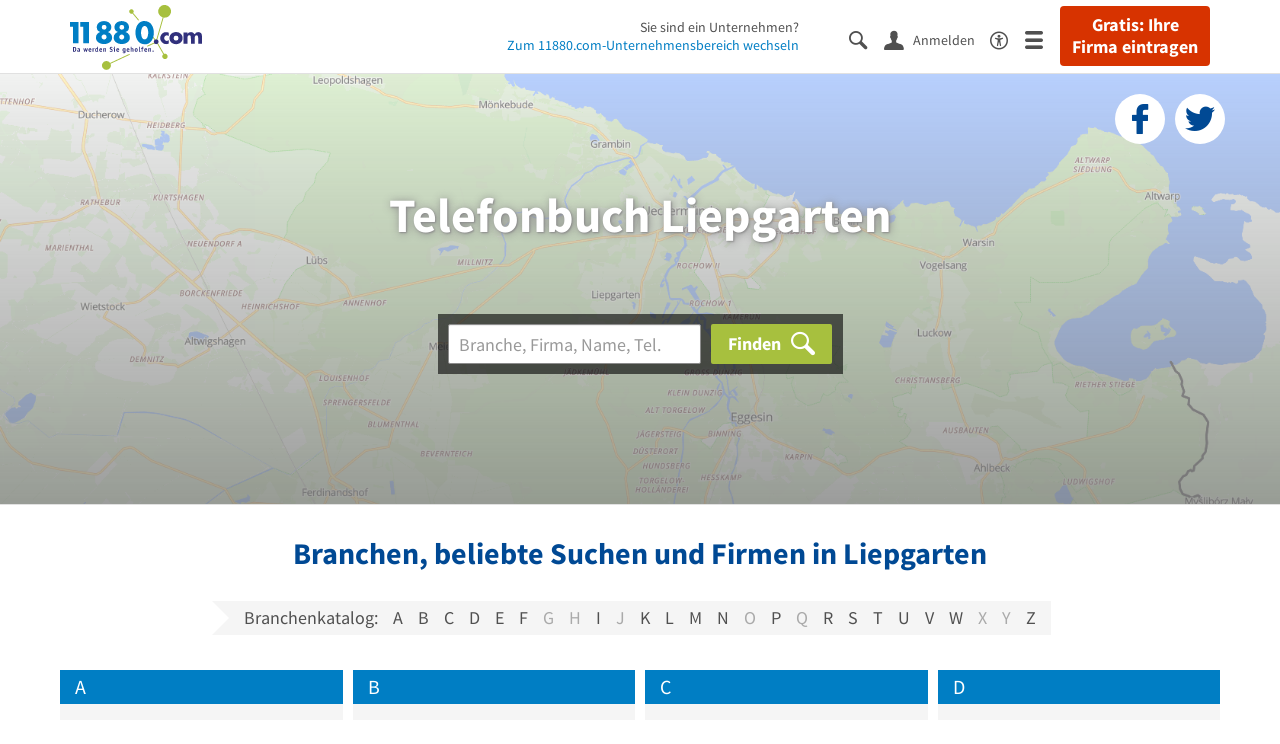

--- FILE ---
content_type: text/html; charset=utf-8
request_url: https://www.11880.com/telefonbuch/liepgarten
body_size: 15092
content:
<!DOCTYPE html>
<html class="no-js" lang="de">
    <head>
        <link rel="preconnect" href="https://a.delivery.consentmanager.net"><link rel="preconnect" href="https://cdn.consentmanager.net"><script>if(!("gdprAppliesGlobally" in window)){window.gdprAppliesGlobally=true}if(!("cmp_id" in window)||window.cmp_id<1){window.cmp_id=0}if(!("cmp_cdid" in window)){window.cmp_cdid="257e89ef4274"}if(!("cmp_params" in window)){window.cmp_params=""}if(!("cmp_host" in window)){window.cmp_host="a.delivery.consentmanager.net"}if(!("cmp_cdn" in window)){window.cmp_cdn="cdn.consentmanager.net"}if(!("cmp_proto" in window)){window.cmp_proto="https:"}if(!("cmp_codesrc" in window)){window.cmp_codesrc="1"}window.cmp_getsupportedLangs=function(){var b=["DE","EN","FR","IT","NO","DA","FI","ES","PT","RO","BG","ET","EL","GA","HR","LV","LT","MT","NL","PL","SV","SK","SL","CS","HU","RU","SR","ZH","TR","UK","AR","BS"];if("cmp_customlanguages" in window){for(var a=0;a<window.cmp_customlanguages.length;a++){b.push(window.cmp_customlanguages[a].l.toUpperCase())}}return b};window.cmp_getRTLLangs=function(){var a=["AR"];if("cmp_customlanguages" in window){for(var b=0;b<window.cmp_customlanguages.length;b++){if("r" in window.cmp_customlanguages[b]&&window.cmp_customlanguages[b].r){a.push(window.cmp_customlanguages[b].l)}}}return a};window.cmp_getlang=function(j){if(typeof(j)!="boolean"){j=true}if(j&&typeof(cmp_getlang.usedlang)=="string"&&cmp_getlang.usedlang!==""){return cmp_getlang.usedlang}var g=window.cmp_getsupportedLangs();var c=[];var f=location.hash;var e=location.search;var a="languages" in navigator?navigator.languages:[];if(f.indexOf("cmplang=")!=-1){c.push(f.substr(f.indexOf("cmplang=")+8,2).toUpperCase())}else{if(e.indexOf("cmplang=")!=-1){c.push(e.substr(e.indexOf("cmplang=")+8,2).toUpperCase())}else{if("cmp_setlang" in window&&window.cmp_setlang!=""){c.push(window.cmp_setlang.toUpperCase())}else{if(a.length>0){for(var d=0;d<a.length;d++){c.push(a[d])}}}}}if("language" in navigator){c.push(navigator.language)}if("userLanguage" in navigator){c.push(navigator.userLanguage)}var h="";for(var d=0;d<c.length;d++){var b=c[d].toUpperCase();if(g.indexOf(b)!=-1){h=b;break}if(b.indexOf("-")!=-1){b=b.substr(0,2)}if(g.indexOf(b)!=-1){h=b;break}}if(h==""&&typeof(cmp_getlang.defaultlang)=="string"&&cmp_getlang.defaultlang!==""){return cmp_getlang.defaultlang}else{if(h==""){h="EN"}}h=h.toUpperCase();return h};(function(){var u=document;var v=u.getElementsByTagName;var h=window;var o="";var b="_en";if("cmp_getlang" in h){o=h.cmp_getlang().toLowerCase();if("cmp_customlanguages" in h){for(var q=0;q<h.cmp_customlanguages.length;q++){if(h.cmp_customlanguages[q].l.toUpperCase()==o.toUpperCase()){o="en";break}}}b="_"+o}function x(i,e){var w="";i+="=";var s=i.length;var d=location;if(d.hash.indexOf(i)!=-1){w=d.hash.substr(d.hash.indexOf(i)+s,9999)}else{if(d.search.indexOf(i)!=-1){w=d.search.substr(d.search.indexOf(i)+s,9999)}else{return e}}if(w.indexOf("&")!=-1){w=w.substr(0,w.indexOf("&"))}return w}var k=("cmp_proto" in h)?h.cmp_proto:"https:";if(k!="http:"&&k!="https:"){k="https:"}var g=("cmp_ref" in h)?h.cmp_ref:location.href;var j=u.createElement("script");j.setAttribute("data-cmp-ab","1");var c=x("cmpdesign","cmp_design" in h?h.cmp_design:"");var f=x("cmpregulationkey","cmp_regulationkey" in h?h.cmp_regulationkey:"");var r=x("cmpgppkey","cmp_gppkey" in h?h.cmp_gppkey:"");var n=x("cmpatt","cmp_att" in h?h.cmp_att:"");j.src=k+"//"+h.cmp_host+"/delivery/cmp.php?"+("cmp_id" in h&&h.cmp_id>0?"id="+h.cmp_id:"")+("cmp_cdid" in h?"&cdid="+h.cmp_cdid:"")+"&h="+encodeURIComponent(g)+(c!=""?"&cmpdesign="+encodeURIComponent(c):"")+(f!=""?"&cmpregulationkey="+encodeURIComponent(f):"")+(r!=""?"&cmpgppkey="+encodeURIComponent(r):"")+(n!=""?"&cmpatt="+encodeURIComponent(n):"")+("cmp_params" in h?"&"+h.cmp_params:"")+(u.cookie.length>0?"&__cmpfcc=1":"")+"&l="+o.toLowerCase()+"&o="+(new Date()).getTime();j.type="text/javascript";j.async=true;if(u.currentScript&&u.currentScript.parentElement){u.currentScript.parentElement.appendChild(j)}else{if(u.body){u.body.appendChild(j)}else{var t=v("body");if(t.length==0){t=v("div")}if(t.length==0){t=v("span")}if(t.length==0){t=v("ins")}if(t.length==0){t=v("script")}if(t.length==0){t=v("head")}if(t.length>0){t[0].appendChild(j)}}}var m="js";var p=x("cmpdebugunminimized","cmpdebugunminimized" in h?h.cmpdebugunminimized:0)>0?"":".min";var a=x("cmpdebugcoverage","cmp_debugcoverage" in h?h.cmp_debugcoverage:"");if(a=="1"){m="instrumented";p=""}var j=u.createElement("script");j.src=k+"//"+h.cmp_cdn+"/delivery/"+m+"/cmp"+b+p+".js";j.type="text/javascript";j.setAttribute("data-cmp-ab","1");j.async=true;if(u.currentScript&&u.currentScript.parentElement){u.currentScript.parentElement.appendChild(j)}else{if(u.body){u.body.appendChild(j)}else{var t=v("body");if(t.length==0){t=v("div")}if(t.length==0){t=v("span")}if(t.length==0){t=v("ins")}if(t.length==0){t=v("script")}if(t.length==0){t=v("head")}if(t.length>0){t[0].appendChild(j)}}}})();window.cmp_addFrame=function(b){if(!window.frames[b]){if(document.body){var a=document.createElement("iframe");a.style.cssText="display:none";if("cmp_cdn" in window&&"cmp_ultrablocking" in window&&window.cmp_ultrablocking>0){a.src="//"+window.cmp_cdn+"/delivery/empty.html"}a.name=b;a.setAttribute("title","Intentionally hidden, please ignore");a.setAttribute("role","none");a.setAttribute("tabindex","-1");document.body.appendChild(a)}else{window.setTimeout(window.cmp_addFrame,10,b)}}};window.cmp_rc=function(h){var b=document.cookie;var f="";var d=0;while(b!=""&&d<100){d++;while(b.substr(0,1)==" "){b=b.substr(1,b.length)}var g=b.substring(0,b.indexOf("="));if(b.indexOf(";")!=-1){var c=b.substring(b.indexOf("=")+1,b.indexOf(";"))}else{var c=b.substr(b.indexOf("=")+1,b.length)}if(h==g){f=c}var e=b.indexOf(";")+1;if(e==0){e=b.length}b=b.substring(e,b.length)}return(f)};window.cmp_stub=function(){var a=arguments;__cmp.a=__cmp.a||[];if(!a.length){return __cmp.a}else{if(a[0]==="ping"){if(a[1]===2){a[2]({gdprApplies:gdprAppliesGlobally,cmpLoaded:false,cmpStatus:"stub",displayStatus:"hidden",apiVersion:"2.0",cmpId:31},true)}else{a[2](false,true)}}else{if(a[0]==="getUSPData"){a[2]({version:1,uspString:window.cmp_rc("")},true)}else{if(a[0]==="getTCData"){__cmp.a.push([].slice.apply(a))}else{if(a[0]==="addEventListener"||a[0]==="removeEventListener"){__cmp.a.push([].slice.apply(a))}else{if(a.length==4&&a[3]===false){a[2]({},false)}else{__cmp.a.push([].slice.apply(a))}}}}}}};window.cmp_gpp_ping=function(){return{gppVersion:"1.0",cmpStatus:"stub",cmpDisplayStatus:"hidden",supportedAPIs:["tcfca","usnat","usca","usva","usco","usut","usct"],cmpId:31}};window.cmp_gppstub=function(){var a=arguments;__gpp.q=__gpp.q||[];if(!a.length){return __gpp.q}var g=a[0];var f=a.length>1?a[1]:null;var e=a.length>2?a[2]:null;if(g==="ping"){return window.cmp_gpp_ping()}else{if(g==="addEventListener"){__gpp.e=__gpp.e||[];if(!("lastId" in __gpp)){__gpp.lastId=0}__gpp.lastId++;var c=__gpp.lastId;__gpp.e.push({id:c,callback:f});return{eventName:"listenerRegistered",listenerId:c,data:true,pingData:window.cmp_gpp_ping()}}else{if(g==="removeEventListener"){var h=false;__gpp.e=__gpp.e||[];for(var d=0;d<__gpp.e.length;d++){if(__gpp.e[d].id==e){__gpp.e[d].splice(d,1);h=true;break}}return{eventName:"listenerRemoved",listenerId:e,data:h,pingData:window.cmp_gpp_ping()}}else{if(g==="getGPPData"){return{sectionId:3,gppVersion:1,sectionList:[],applicableSections:[0],gppString:"",pingData:window.cmp_gpp_ping()}}else{if(g==="hasSection"||g==="getSection"||g==="getField"){return null}else{__gpp.q.push([].slice.apply(a))}}}}}};window.cmp_msghandler=function(d){var a=typeof d.data==="string";try{var c=a?JSON.parse(d.data):d.data}catch(f){var c=null}if(typeof(c)==="object"&&c!==null&&"__cmpCall" in c){var b=c.__cmpCall;window.__cmp(b.command,b.parameter,function(h,g){var e={__cmpReturn:{returnValue:h,success:g,callId:b.callId}};d.source.postMessage(a?JSON.stringify(e):e,"*")})}if(typeof(c)==="object"&&c!==null&&"__uspapiCall" in c){var b=c.__uspapiCall;window.__uspapi(b.command,b.version,function(h,g){var e={__uspapiReturn:{returnValue:h,success:g,callId:b.callId}};d.source.postMessage(a?JSON.stringify(e):e,"*")})}if(typeof(c)==="object"&&c!==null&&"__tcfapiCall" in c){var b=c.__tcfapiCall;window.__tcfapi(b.command,b.version,function(h,g){var e={__tcfapiReturn:{returnValue:h,success:g,callId:b.callId}};d.source.postMessage(a?JSON.stringify(e):e,"*")},b.parameter)}if(typeof(c)==="object"&&c!==null&&"__gppCall" in c){var b=c.__gppCall;window.__gpp(b.command,function(h,g){var e={__gppReturn:{returnValue:h,success:g,callId:b.callId}};d.source.postMessage(a?JSON.stringify(e):e,"*")},"parameter" in b?b.parameter:null,"version" in b?b.version:1)}};window.cmp_setStub=function(a){if(!(a in window)||(typeof(window[a])!=="function"&&typeof(window[a])!=="object"&&(typeof(window[a])==="undefined"||window[a]!==null))){window[a]=window.cmp_stub;window[a].msgHandler=window.cmp_msghandler;window.addEventListener("message",window.cmp_msghandler,false)}};window.cmp_setGppStub=function(a){if(!(a in window)||(typeof(window[a])!=="function"&&typeof(window[a])!=="object"&&(typeof(window[a])==="undefined"||window[a]!==null))){window[a]=window.cmp_gppstub;window[a].msgHandler=window.cmp_msghandler;window.addEventListener("message",window.cmp_msghandler,false)}};window.cmp_addFrame("__cmpLocator");if(!("cmp_disableusp" in window)||!window.cmp_disableusp){window.cmp_addFrame("__uspapiLocator")}if(!("cmp_disabletcf" in window)||!window.cmp_disabletcf){window.cmp_addFrame("__tcfapiLocator")}if(!("cmp_disablegpp" in window)||!window.cmp_disablegpp){window.cmp_addFrame("__gppLocator")}window.cmp_setStub("__cmp");if(!("cmp_disabletcf" in window)||!window.cmp_disabletcf){window.cmp_setStub("__tcfapi")}if(!("cmp_disableusp" in window)||!window.cmp_disableusp){window.cmp_setStub("__uspapi")}if(!("cmp_disablegpp" in window)||!window.cmp_disablegpp){window.cmp_setGppStub("__gpp")};</script>
        
<meta charset="UTF-8" />
<title>Telefonbuch Liepgarten - Adressen &amp; Telefonnummern finden</title>
<meta name="robots" content="index, follow">
<meta name="description" content="Telefonbuch Liepgarten - Finden Sie Unternehmen, Firmen &amp; Personen in Liepgarten mit Telefonnummer, Adresse und weiteren Infos aus dem Branchenbuch Liepgarten.">
<meta name="viewport" content="width=device-width, initial-scale=1">
<meta http-equiv="X-UA-Compatible" content="IE=edge" />
<meta property="og:title" content="Telefonbuch Liepgarten - Adressen &amp; Telefonnummern finden" />
<meta property="og:site_name" content="Telefonbuch Liepgarten - Adressen &amp; Telefonnummern finden" />
<meta property="og:type" content="website" />
    <meta property="og:image" content="//static.11880.com/Portal/images/11880/11880_600x600.png" />
<meta property="og:description" content="Telefonbuch Liepgarten - Finden Sie Unternehmen, Firmen & Personen in Liepgarten mit Telefonnummer, Adresse und weiteren Infos aus dem Branchenbuch Liepgarten." />
<meta property="og:locale" content="de_DE" />
<meta property="og:url" content="https://www.11880.com/telefonbuch/liepgarten" />
<meta property="fb:app_id" content="164582917283669" /> 


<link rel="preconnect" href="https://static.11880.com/" crossorigin /><link rel="preconnect" href="https://static.11880.com/" /><link rel="dns-prefetch" href="https://myk.11880.com" /><link rel="preconnect" href="https://cdn.11880.com/" /><link rel="dns-prefetch" href="https://statistics.11880.com/" /><link rel="preload" href="//static.11880.com/Portal/fonts/icons/11880-icons+1769516401066.woff2"as="font"type="font/woff2"crossorigin>


<link href="https://www.11880.com/telefonbuch/liepgarten" rel="canonical">

	<style>.navbar-custom .logo{background-image:url(https://static.11880.com/Portal/images/11880/logo-vector.svg)}@media only screen and (max-width:767px){.navbar-custom .logo{background-image:url(https://static.11880.com/Portal/images/11880/logo-vector-without-claim.svg)}}@font-face {font-family:  '11880-icons';src:          url('//static.11880.com/Portal/fonts/icons/11880-icons+1769516401066.eot');src:          url('//static.11880.com/Portal/fonts/icons/11880-icons+1769516401066.eot#iefix') format('embedded-opentype'),url('//static.11880.com/Portal/fonts/icons/11880-icons+1769516401066.woff2') format('woff2'),url('//static.11880.com/Portal/fonts/icons/11880-icons+1769516401066.ttf') format('truetype'),url('//static.11880.com/Portal/fonts/icons/11880-icons+1769516401066.woff') format('woff'),url('//static.11880.com/Portal/fonts/icons/11880-icons+1769516401066.svg#11880-icons') format('svg');font-weight:  normal;font-style:   normal;font-display: block;}</style>

<link rel="apple-touch-icon" href="//static.11880.com/Portal/images/apple-touch-icon-11880.png" />
<link rel="icon" href="//static.11880.com/Portal/images/11880/favicon.ico" />
	
	                        <!-- Google Tag Manager -->
    <script type="text/javascript">
        window['gtag_enable_tcf_support'] = true;
        window.dataLayer = window.dataLayer || [];
        function gtag() {
            dataLayer.push(arguments);
        }

        gtag("consent", "default", {
            ad_storage: "denied",
            analytics_storage: "denied",
            wait_for_update: 500
        });

        gtag("set", "ads_data_redaction", true);

        document.addEventListener("DOMContentLoaded", function (event) {
            (function(w, d, s, l, i){
                w[l] = w[l] || [];
                w[l].push({ 'gtm.start': new Date().getTime(), event:'gtm.js' });
                var f = d.getElementsByTagName(s)[0], j = d.createElement(s), dl = l != 'dataLayer' ? '&l=' + l : '';
                j.type = 'text/javascript';
                j.async = true;
                j.src = 'https://www.googletagmanager.com/gtm.js?id=' + i + dl;
                f.parentNode.insertBefore(j, f);

                j.addEventListener('load', function() {
                    console.log('[GTM] Loaded');
                    setTimeout(function(){
                        var _ge = new CustomEvent('gtm_loaded', { bubbles: true });
                        d.dispatchEvent(_ge);
                    }, 500);
                });
            })(window,document,'script','dataLayer','GTM-KNK9MRG');
        });
    </script>
    <!-- End Google Tag Manager -->

        
                        <!-- Google tag (gtag.js) [GA4] -->
    <script type="text/javascript" async src="https://www.googletagmanager.com/gtag/js?id=G-DW1FF9MZ2J"></script>
    <script type="text/javascript">
        window.dataLayer = window.dataLayer || [];
        function gtag(){
            dataLayer.push(arguments);
        }
        gtag('js', new Date());

        gtag("consent", "default", {
            ad_storage: "denied",
            wait_for_update: 500
        });

        gtag('consent', 'update', {
            ad_storage: 'denied',
            analytics_storage: 'granted'
        });

        gtag('config', 'G-DW1FF9MZ2J');
    </script>
    <!-- End Google Tag (gtag.js) [GA4] -->

        	

<script type="text/javascript">if (window.location.hash == '#_=_')window.location.hash = '';</script>

<script type="text/javascript" data-cfasync="false">
    var kt                                        = kt || { };
    kt.Data                                       = kt.Data || { };
    kt.Data.Page                                  = {"eyecatcherImages":[{"fileName":"ekomi.png","fileNameRetina":"ekomi@2x.png","width":150,"height":150,"alt":"eKomi Siegel","url":"https:\/\/www.ekomi.de\/bewertungen-11880-com.html","target":"_blank","show":true}],"heroImages":[{"filename":"startseite_winter-2025.webp","copyright":"\u00a9 pexels \/ grizzlybear","text":"Finden Sie lokale Unternehmen","sub":"Deutschlands gr\u00f6\u00dfte Branchenauskunft","context":"search"},{"filename":"startseite_preisvergleich.webp","copyright":"Foto \u00a9 winyuu","text":"Der 11880.com Preisvergleich: <br>Sparen Sie Zeit &amp; Geld","context":"pricecomparisonselector"},{"filename":"firma-testen.webp","copyright":"Foto \u00a9 istockphoto.com","text":"Wie gut ist Ihre Firma online aufgestellt?","context":"testcompany"}],"source":"HOZIHOZOJZHIJ."};
    kt.Data.User                                  = kt.Data.User || { };
    kt.Data.Shared                                = kt.Data.Shared || { };
    kt.Data.params                                = kt.Data.params || { };
    kt.Data.Chatbot                               = kt.Data.Chatbot || { };
            kt.Data.Chatbot.projectId = '66a354705515f333bd5ebb97';
        kt.Data.Chatbot.versionId = 'production';
        kt.Data.Chatbot.cssUrl    = 'https://static.11880.com/components/chatbot/css/chatbot.min.css';
        kt.Service                                    = kt.Service || { };
    kt.Service.Environment                        = kt.Service.Environment || { };
    kt.Service.Environment.name                   = 'LIVE';
    kt.Service.Environment.domain                 = '11880.com';
    kt.Service.Environment.rootUrl                = '//www.11880.com';
    kt.Service.Environment.myUrl                  = '//my.11880.com';
    kt.Service.Environment.staticUrl              = '//static.11880.com/';
    kt.Service.Environment.staticVerticalUrl      = 'https://static.11880.com/';
    kt.Service.Environment.b2bSiteUrl             = '//unternehmen.11880.com/';
    kt.Service.Environment.cdnBaseUrl             = '//cdn.11880.com/';
    kt.Service.Environment.osmUrl                 = 'https://osm.11880.com/';
    kt.Service.Environment.osrmUrl                = 'https://osrm.11880.com/';
    kt.Service.Environment.osmFallbackMode        = 'false';
    kt.Service.Environment.Vertical               = kt.Service.Environment.Vertical || { };
    kt.Service.Environment.Vertical.genericDomain = '';
    kt.Service.Environment.Vertical.searchSlug    = '';
    kt.Service.Environment.UAK_COOKIE_NAME        = '__uak';
    kt.Service.Environment.SESSION_KEY            = 'SESSIONKEY';
    kt.Service.GeoIpCity                          = kt.Service.GeoIpCity || { };
    kt.Service.GeoIpCity.name                     = 'Liepgarten';
    kt.Service.GeoIpCity.slug                     = 'Liepgarten';
    kt.Service.brand                              = '11880';
    kt.Service.myKHost                            = 'https://my.11880.com';
    kt.Service.wfdjHost                           = '//www.wirfindendeinenjob.de';
    kt.Service.localytixHost                      = '//www.localytix.de';
    kt.Service.registerUrl                        = '//myk.11880.com/';
    kt.Service.ratingMaxLength                    = '4000';
    kt.Service.loginUrl                           = 'https://myk.11880.com/login';
    kt.Service.Params                             = JSON.parse('[]');
    kt.Service.mouseFlowEnabled                   = false;
    kt.Service.hasFilterTypes                     = { };
    kt.Component                                  = kt.Component || { };

        kt.Data.Shared.leadFormSubmitUrl = "//v.11880.com";
            kt.Data.Shared.leadFormTracking = {"referrer":"none","trackingId":null,"trackingType":null,"portaltype":"11880.com","pagetype":"undefined \/telefonbuch\/liepgarten","verticaltype":"","formtype":"","trade":"","label":""};
        //User Auth
        kt.Data.User.isLoggedIn = false;
    kt.Data.User.role = 'guest';
        
    </script>




                        <link rel="stylesheet"
                  href="//static.11880.com/Portal/css/main_11880.min+1769516401066.css" />
            <!--[if lte IE 9]>
<link rel="stylesheet" href="//static.11880.com/Portal/css/main.11880.ie9+1769516401066.css" />
<link rel="stylesheet" href="//static.11880.com/Portal/css/ie9.min+1769516401066.css" />
<![endif]-->




<!--[if lt IE 9]>
<script src="//static.11880.com/Portal/js/vendor/html5shiv.js"></script>
<![endif]-->


        


    </head>
    <body class="11880 telefonbuch">
        
    <nav class="navbar navbar-default navbar-custom navbar-fixed-top" id="main-navigation">
        <div class="container-fluid">
            <div id="navbar">
                <a class="logo"
                   title="11880.com"
                   href="//www.11880.com"
                >
                    <span class="sr-only">11880.com</span>
                </a>

                                    <form class="link-form" action="https://www.11880.com/form"method="POST" target="_blank"><input type="hidden" name="source" value="*JSPPyTNQ4HnYNS1Ye1m4MOgNTfrtfQtxizfOOgUDidABCTCNG2nUFFsX9GicBFXRtraptDTig_NIvMNY2QnbdQ" /><button class="link nav-register hidden-special hidden-sm hidden-xs" title="Gratis: Ihre Firma eintragen"type="submit">
                        Gratis: Ihre Firma eintragen
                    </button></form>
                
                <ul class="nav navbar-nav navbar-right">
                                            <li id="navbar-search-icon" class="navbar-search-icon">
                            <button class="link" data-bind="click: kt.Service.TopNavigation.toggleSearchNavigation" aria-label="Suche einblenden">
                                <span id="toggle-search-icons" class="icon-search"></span>
                            </button>
                        </li>
                    
                                                                        <li class="navbar-user-info">
                                <form class="link-form" action="https://www.11880.com/form"method="POST"><input type="hidden" name="source" value="*JSPPyTNQ4HkO-uFFPTtpOidLHJ9bvI_NLXlEGPuqbMA" /><button class="link log-user" aria-label="Anmelden"type="submit">
                                    <span class="icon-user"></span>
                                    <span class="text-with-icon center-text-with-icon hidden-sm hidden-xs">Anmelden</span>
                                </button></form>
                            </li>
                                                                <li>
                        <a href="/barrierefreiheit">
                            <span class="icon-accessibility"></span>
                        </a>
                    </li>
                    <li class="navbar-toggle-burger-menu">
                        <button class="link" data-bind="click: kt.Service.TopNavigation.toggleBurgerMenu" aria-label="Menü">
                            <span class="icon-menu"></span>
                                                    </button>
                        <div id="main-mega-menu" class="mega-menu-content mega-menu-right mega-menu-burger mega-menu-fixed"
                             style="display: none;" data-bind="visible: kt.Service.TopNavigation.isBurgerMenuVisible">
                            <div class="mega-menu-inner">
                                <div class="row">
                                                                                                                <ul class="list-unstyled col-xs-12">
                                            <li class="hidden-sm-up">
                                                <button data-bind="click: kt.Service.TopNavigation.toggleBurgerMenu" aria-label="Menü"
                                                        class="options-close"><span class="icon-close"></span></button>
                                            </li>
                                                                                    </ul>
                                                                                                                                
    <ul class="list-unstyled col-xs-12">
                    
                                                <li>
                        <button class="js-toggle-for-users" data-bind="click: function() { kt.Service.TopNavigation.toggleMenuX('burger', 'for-users', false); }">
                            Für Sie

                            <span class="icon-right">
                            </span>
                        </button>

                        <div class="js-submenu js-submenu-for-users collapsed-nested-menu"
                             data-bind="{ visible: kt.Service.TopNavigation.isMenuVisibleX('burger', 'for-users') }"
                             data-is-initially-open="true">

                            <div class="options d-sm-none hidden-sm-up">
                                <button class="options-close" aria-label="Menü" data-bind="click: kt.Service.TopNavigation.toggleBurgerMenu">
                                    <span class="icon-close"></span>
                                </button>

                                <button class="options-back" data-bind="click: function(){ kt.Service.TopNavigation.toggleMenuX('burger', 'for-users'); }">
                                    <span class="icon-left"></span>
                                </button>
                            </div>

                            <div class="collapsed-nested-menu_content" data-menu-id="for-users">
                                <div class="h3 nested-menu-headline d-sm-none hidden-sm-up">
                                    Für Sie
                                </div>

                                    
    <ul class="list-unstyled col-xs-12">
                    
                                                <li>
                        <a title="Detailsuche"                           href="https://www.11880.com/suche">
                            Detailsuche
                        </a>
                    </li>
                                                
                                                <li>
                        <a title="Personensuche"                           href="https://www.11880.com/personensuche">
                            Personensuche
                        </a>
                    </li>
                                                
                                                <li>
                        <a title="Rückwärtssuche"                           href="https://www.11880.com/rueckwaertssuche">
                            Rückwärtssuche
                        </a>
                    </li>
                                                
                                                <li>
                        <a title="Branchenbuch"                           href="https://www.11880.com/branchenbuch">
                            Branchenbuch
                        </a>
                    </li>
                                                
                                                <li>
                        <a title="Telefonbuch"                           href="https://www.11880.com/telefonbuch">
                            Telefonbuch
                        </a>
                    </li>
                                                
                                                <li>
                        <a title="Firmenverzeichnis"                           href="https://www.11880.com/firmen-abc">
                            Firmenverzeichnis
                        </a>
                    </li>
                                                
                                                <li>
                        <a title="Preisvergleich"                           href="https://www.11880.com/preisvergleich">
                            Preisvergleich
                        </a>
                    </li>
                                                
                                                <li>
                        <a title="Telefonauskunft"                           href="https://www.11880.com/telefonauskunft">
                            Telefonauskunft
                        </a>
                    </li>
                                                
                                                <li>
                        <a title="Firmensuche"                           href="https://www.11880.com/firmen-finden">
                            Firmensuche
                        </a>
                    </li>
                                    
    </ul>

                            </div>
                        </div>
                    </li>
                                                
                            <li class="separator clearfix">
                </li>
                                
                                                <li>
                        <button class="js-toggle-for-business" data-bind="click: function() { kt.Service.TopNavigation.toggleMenuX('burger', 'for-business', false); }">
                            Für Firmeninhaber

                            <span class="icon-right">
                            </span>
                        </button>

                        <div class="js-submenu js-submenu-for-business collapsed-nested-menu"
                             data-bind="{ visible: kt.Service.TopNavigation.isMenuVisibleX('burger', 'for-business') }"
                             data-is-initially-open="true">

                            <div class="options d-sm-none hidden-sm-up">
                                <button class="options-close" aria-label="Menü" data-bind="click: kt.Service.TopNavigation.toggleBurgerMenu">
                                    <span class="icon-close"></span>
                                </button>

                                <button class="options-back" data-bind="click: function(){ kt.Service.TopNavigation.toggleMenuX('burger', 'for-business'); }">
                                    <span class="icon-left"></span>
                                </button>
                            </div>

                            <div class="collapsed-nested-menu_content" data-menu-id="for-business">
                                <div class="h3 nested-menu-headline d-sm-none hidden-sm-up">
                                    Für Firmeninhaber
                                </div>

                                    
    <ul class="list-unstyled col-xs-12">
                    
                                                <li>
                        <a title="Unsere Produkte" rel="noopener" target="_blank"                           href="https://unternehmen.11880.com">
                            Unsere Produkte
                        </a>
                    </li>
                                                
                                                <li>
                        <a title="Unser Angebotsservice"                           href="https://www.11880.com/angebotsservice">
                            Unser Angebotsservice
                        </a>
                    </li>
                                                
                                                <li>
                        <button class="js-toggle-more-portals" data-bind="click: function() { kt.Service.TopNavigation.toggleMenuX('burger', 'more-portals', false); }">
                            Unsere Portale

                            <span class="icon-right">
                            </span>
                        </button>

                        <div class="js-submenu js-submenu-more-portals collapsed-nested-menu"
                             data-bind="{ visible: kt.Service.TopNavigation.isMenuVisibleX('burger', 'more-portals') }"
                             data-is-initially-open="false">

                            <div class="options d-sm-none hidden-sm-up">
                                <button class="options-close" aria-label="Menü" data-bind="click: kt.Service.TopNavigation.toggleBurgerMenu">
                                    <span class="icon-close"></span>
                                </button>

                                <button class="options-back" data-bind="click: function(){ kt.Service.TopNavigation.toggleMenuX('burger', 'more-portals'); }">
                                    <span class="icon-left"></span>
                                </button>
                            </div>

                            <div class="collapsed-nested-menu_content" data-menu-id="more-portals">
                                <div class="h3 nested-menu-headline d-sm-none hidden-sm-up">
                                    Unsere Portale
                                </div>

                                    
    <ul class="list-unstyled col-xs-12">
                    
                                                <li>
                        <a title="11880 Fachportale" rel="noopener" target="_blank"                           href="https://unternehmen.11880.com/fachportaleintrag#fachportale">
                            11880 Fachportale
                        </a>
                    </li>
                                                
                                                <li>
                        <a title="werkenntdenBESTEN" rel="noopener" target="_blank"                           href="https://www.werkenntdenbesten.de">
                            werkenntdenBESTEN
                        </a>
                    </li>
                                                
                                                <li>
                        <a title="wirfindendeinenJOB" rel="noopener" target="_blank"                           href="https://www.wirfindendeinenjob.de/">
                            wirfindendeinenJOB
                        </a>
                    </li>
                                                
                                                <li>
                        <a title="cleverB2B" rel="noopener" target="_blank"                           href="https://business.cleverb2b.de">
                            cleverB2B
                        </a>
                    </li>
                                                
                                                <li>
                        <a title="Postleitzahlen.de" rel="noopener" target="_blank"                           href="https://www.postleitzahlen.de">
                            Postleitzahlen.de
                        </a>
                    </li>
                                    
    </ul>

                            </div>
                        </div>
                    </li>
                                                
                                                <li>
                        <a title="Referenzen" rel="noopener" target="_blank"                           href="https://erfahrungen.11880.com">
                            Referenzen
                        </a>
                    </li>
                                    
    </ul>

                            </div>
                        </div>
                    </li>
                                                
                            <li>
                    <a class="register-company"
                       title="Firma eintragen" rel="noopener"                       href="https://firma-eintragen-kostenlos.11880.com">
                        Firma eintragen
                    </a>
                </li>
                                
                            <li class="separator clearfix">
                </li>
                                
                                                <li>
                        <button class="js-toggle-about-us" data-bind="click: function() { kt.Service.TopNavigation.toggleMenuX('burger', 'about-us', false); }">
                            Über 11880.com

                            <span class="icon-right">
                            </span>
                        </button>

                        <div class="js-submenu js-submenu-about-us collapsed-nested-menu"
                             data-bind="{ visible: kt.Service.TopNavigation.isMenuVisibleX('burger', 'about-us') }"
                             data-is-initially-open="true">

                            <div class="options d-sm-none hidden-sm-up">
                                <button class="options-close" aria-label="Menü" data-bind="click: kt.Service.TopNavigation.toggleBurgerMenu">
                                    <span class="icon-close"></span>
                                </button>

                                <button class="options-back" data-bind="click: function(){ kt.Service.TopNavigation.toggleMenuX('burger', 'about-us'); }">
                                    <span class="icon-left"></span>
                                </button>
                            </div>

                            <div class="collapsed-nested-menu_content" data-menu-id="about-us">
                                <div class="h3 nested-menu-headline d-sm-none hidden-sm-up">
                                    Über 11880.com
                                </div>

                                    
    <ul class="list-unstyled col-xs-12">
                    
                                                <li>
                        <a title="Über uns" rel="noopener" target="_blank"                           href="https://unternehmen.11880.com/ueber-uns">
                            Über uns
                        </a>
                    </li>
                                                
                                                <li>
                        <a title="Arbeiten bei 11880.com" rel="noopener" target="_blank"                           href="https://karriere.11880.com">
                            Arbeiten bei 11880.com
                        </a>
                    </li>
                                                
                                                <li>
                        <a title="Investor Relations" rel="noopener" target="_blank"                           href="https://ir.11880.com">
                            Investor Relations
                        </a>
                    </li>
                                    
    </ul>

                            </div>
                        </div>
                    </li>
                                    
    </ul>

                                                                    </div>
                            </div>
                        </div>
                    </li>
                </ul>

                                    <div class="nav navbar-nav navbar-main nav-company-page hidden-xs" data-bind="visible: kt.Service.TopNavigation.isLeftNavigationVisible">
                        Sie sind ein Unternehmen?<br />
                        <a href="https://unternehmen.11880.com"
                           rel="noopener nofollow"
                           title="11880.com-Unternehmensbereich"
                           target="_blank">Zum 11880.com-Unternehmensbereich wechseln</a>
                    </div>
                
                <div class="nav-search-bar-header navbar-left navbar-search"
                     data-bind="visible: kt.Service.TopNavigation.isSearchBarVisible" style="display:none;">
                    <div class="search-bar-header">
                        <search-bar-header params="{ 'instance': 'header' }"></search-bar-header>
                    </div>
                </div>
            </div>
        </div>

            </nav>

        <div id="page">
            <section class="content-body content">
                                    <section class="hero">

    
    
    
                <div class="soc-buttons">
        <form class="link-form" action="https://www.11880.com/form"method="POST" target="_blank"><input type="hidden" name="source" value="*JSPPyTNQ4HkNFcmJxQRv1mPDJDnJoGIW_kplPQjBVfD-MAi9yzWfGOCkwNfUw2kWXAg5qxWxJeGKavSrZUcB7wDkJvxkjV0-UrYY6eh34HA" /><button class="link" title="Eintrag twittern" data-bind="click: function() { kt.Service.Tracking.triggerROA('share'); return true; }"type="submit">
            <span class="icon-twitter"></span>
        </button></form>
        <form class="link-form" action="https://www.11880.com/form"method="POST" target="_blank"><input type="hidden" name="source" value="*JSPPyTNQ4HlK6q4KS4UGUgDbth9uS5HjNgVzx7ijm27WdGOTFGCFgj2tDy-Jblm1Cgr2tqdq8sATc1vZ82_YtBpk6VlsyUECMToWH8xfa5RpHzifWhiZ5jLtRAnljwvF" /><button class="link" title="Eintrag bei Facebook teilen" data-bind="click: function() { kt.Service.Tracking.triggerROA('share'); return true; }"type="submit">
            <span class="icon-facebook"></span>
        </button></form>
    </div>

    
    
    
            <h1>Telefonbuch Liepgarten<br />
                </h1>
    
    
    
    
    
            <map-search-bar ></map-search-bar>
    
            <script type="text/javascript">
    var kt           = kt || {};
    kt.Config        = kt.Config || {};
    kt.Config.Plugin = kt.Config.Plugin || {};
    kt.Config.Plugin.HeroCarousel = {
        id: 'carousel-imagecarousel-2',
        settings: {
            speed : 4000,
            controls : false,
            pause : 4000,
            isMap : true,
        }
    };
</script>
<div class="carousel" id="carousel-imagecarousel-2">
                        <div>
                <img src="" data-src="//osms.11880.com/static/smap-53.714531x14.027667-12-1680x600.png" style="display: none;"  class="unveil">
            </div>
            
</div>

    
            <div class="trans-back">&nbsp;</div>
    
            <search-bar></search-bar>
    
	
            
    
    
    
</section>








                                            
                                                            <section id="trades-link-box--trades-by-city-from-a-to-z" class="trades-link-box trades-link-box--trades-by-city-from-a-to-z"><h2 class="trades-link-box__headline">Branchen, beliebte Suchen und Firmen in Liepgarten</h2><div class="container-fluid"><div class="row trades-link-box__row"><div class="col-xs-12 trades-link-box__col"><div class="letter-nav"><ul class="letter-nav__list"><li class="letter-nav__list-element">Branchenkatalog:</li><li class="letter-nav__list-element "><a href="/telefonbuch/liepgarten/a" title="Branchen mit A in Liepgarten" class="letter-nav__link">A</a></li><li class="letter-nav__list-element "><a href="/telefonbuch/liepgarten/b" title="Branchen mit B in Liepgarten" class="letter-nav__link">B</a></li><li class="letter-nav__list-element "><a href="/telefonbuch/liepgarten/c" title="Branchen mit C in Liepgarten" class="letter-nav__link">C</a></li><li class="letter-nav__list-element "><a href="/telefonbuch/liepgarten/d" title="Branchen mit D in Liepgarten" class="letter-nav__link">D</a></li><li class="letter-nav__list-element "><a href="/telefonbuch/liepgarten/e" title="Branchen mit E in Liepgarten" class="letter-nav__link">E</a></li><li class="letter-nav__list-element "><a href="/telefonbuch/liepgarten/f" title="Branchen mit F in Liepgarten" class="letter-nav__link">F</a></li><li class="letter-nav__list-element "><span class="letter-nav__list-element-inactive">G</span></li><li class="letter-nav__list-element "><span class="letter-nav__list-element-inactive">H</span></li><li class="letter-nav__list-element "><a href="/telefonbuch/liepgarten/i" title="Branchen mit I in Liepgarten" class="letter-nav__link">I</a></li><li class="letter-nav__list-element "><span class="letter-nav__list-element-inactive">J</span></li><li class="letter-nav__list-element "><a href="/telefonbuch/liepgarten/k" title="Branchen mit K in Liepgarten" class="letter-nav__link">K</a></li><li class="letter-nav__list-element "><a href="/telefonbuch/liepgarten/l" title="Branchen mit L in Liepgarten" class="letter-nav__link">L</a></li><li class="letter-nav__list-element "><a href="/telefonbuch/liepgarten/m" title="Branchen mit M in Liepgarten" class="letter-nav__link">M</a></li><li class="letter-nav__list-element "><a href="/telefonbuch/liepgarten/n" title="Branchen mit N in Liepgarten" class="letter-nav__link">N</a></li><li class="letter-nav__list-element "><span class="letter-nav__list-element-inactive">O</span></li><li class="letter-nav__list-element "><a href="/telefonbuch/liepgarten/p" title="Branchen mit P in Liepgarten" class="letter-nav__link">P</a></li><li class="letter-nav__list-element "><span class="letter-nav__list-element-inactive">Q</span></li><li class="letter-nav__list-element "><a href="/telefonbuch/liepgarten/r" title="Branchen mit R in Liepgarten" class="letter-nav__link">R</a></li><li class="letter-nav__list-element "><a href="/telefonbuch/liepgarten/s" title="Branchen mit S in Liepgarten" class="letter-nav__link">S</a></li><li class="letter-nav__list-element "><a href="/telefonbuch/liepgarten/t" title="Branchen mit T in Liepgarten" class="letter-nav__link">T</a></li><li class="letter-nav__list-element "><a href="/telefonbuch/liepgarten/u" title="Branchen mit U in Liepgarten" class="letter-nav__link">U</a></li><li class="letter-nav__list-element "><a href="/telefonbuch/liepgarten/v" title="Branchen mit V in Liepgarten" class="letter-nav__link">V</a></li><li class="letter-nav__list-element "><a href="/telefonbuch/liepgarten/w" title="Branchen mit W in Liepgarten" class="letter-nav__link">W</a></li><li class="letter-nav__list-element "><span class="letter-nav__list-element-inactive">X</span></li><li class="letter-nav__list-element "><span class="letter-nav__list-element-inactive">Y</span></li><li class="letter-nav__list-element "><a href="/telefonbuch/liepgarten/z" title="Branchen mit Z in Liepgarten" class="letter-nav__link">Z</a></li></ul></div></div></div><div class="row trades-link-box__row"><div class="col-xs-12 col-sm-3 trades-link-box__col"><div class="trades-link-box__panel"><h3 class="trades-link-box__panel-headline">A</h3><div class="trades-link-box__panel-content"><ul class="trades-link-box__list"><li class="trades-link-box__list-item"><a href="https://www.11880.com/suche/autowerkstatt/liepgarten" title="Autowerkstatt Liepgarten" class="trades-link-box__list-item-link">Autowerkstatt</a></li><li class="trades-link-box__list-item"><a href="https://www.11880.com/suche/autohandel/liepgarten" title="Autohandel Liepgarten" class="trades-link-box__list-item-link">Autohandel</a></li><li class="trades-link-box__list-item"><a href="https://www.11880.com/suche/autolackierer/liepgarten" title="Autolackierer Liepgarten" class="trades-link-box__list-item-link">Autolackierer</a></li></ul></div></div></div><div class="col-xs-12 col-sm-3 trades-link-box__col"><div class="trades-link-box__panel"><h3 class="trades-link-box__panel-headline">B</h3><div class="trades-link-box__panel-content"><ul class="trades-link-box__list"><li class="trades-link-box__list-item"><a href="https://www.11880.com/suche/buerobedarf/liepgarten" title="Bürobedarf Liepgarten" class="trades-link-box__list-item-link">Bürobedarf</a></li><li class="trades-link-box__list-item"><a href="https://www.11880.com/suche/bootsvermietung/liepgarten" title="Bootsvermietung Liepgarten" class="trades-link-box__list-item-link">Bootsvermietung</a></li><li class="trades-link-box__list-item"><a href="https://www.11880.com/suche/bauinstallation/liepgarten" title="Bauinstallation Liepgarten" class="trades-link-box__list-item-link">Bauinstallation</a></li><li class="trades-link-box__list-item"><a href="https://www.11880.com/suche/biogasanlage/liepgarten" title="Biogasanlage Liepgarten" class="trades-link-box__list-item-link">Biogasanlage</a></li></ul></div></div></div><div class="col-xs-12 col-sm-3 trades-link-box__col"><div class="trades-link-box__panel"><h3 class="trades-link-box__panel-headline">C</h3><div class="trades-link-box__panel-content"><ul class="trades-link-box__list"><li class="trades-link-box__list-item"><a href="https://www.11880.com/suche/computerservice/liepgarten" title="Computerservice Liepgarten" class="trades-link-box__list-item-link">Computerservice</a></li></ul></div></div></div><div class="col-xs-12 col-sm-3 trades-link-box__col"><div class="trades-link-box__panel"><h3 class="trades-link-box__panel-headline">D</h3><div class="trades-link-box__panel-content"><ul class="trades-link-box__list"><li class="trades-link-box__list-item"><a href="https://www.11880.com/suche/dienstleistung/liepgarten" title="Dienstleistung Liepgarten" class="trades-link-box__list-item-link">Dienstleistung</a></li></ul></div></div></div></div><div class="row trades-link-box__row"><div class="col-xs-12 col-sm-3 trades-link-box__col"><div class="trades-link-box__panel"><h3 class="trades-link-box__panel-headline">E</h3><div class="trades-link-box__panel-content"><ul class="trades-link-box__list"><li class="trades-link-box__list-item"><a href="https://www.11880.com/suche/edv/liepgarten" title="EDV Liepgarten" class="trades-link-box__list-item-link">EDV</a></li><li class="trades-link-box__list-item"><a href="https://www.11880.com/suche/einzelhandel/liepgarten" title="Einzelhandel Liepgarten" class="trades-link-box__list-item-link">Einzelhandel</a></li><li class="trades-link-box__list-item"><a href="https://www.11880.com/suche/energiewirtschaft/liepgarten" title="Energiewirtschaft Liepgarten" class="trades-link-box__list-item-link">Energiewirtschaft</a></li></ul></div></div></div><div class="col-xs-12 col-sm-3 trades-link-box__col"><div class="trades-link-box__panel"><h3 class="trades-link-box__panel-headline">F</h3><div class="trades-link-box__panel-content"><ul class="trades-link-box__list"><li class="trades-link-box__list-item"><a href="https://www.11880.com/suche/fliesenleger/liepgarten" title="Fliesenleger Liepgarten" class="trades-link-box__list-item-link">Fliesenleger</a></li><li class="trades-link-box__list-item"><a href="https://www.11880.com/suche/flughafentransfer/liepgarten" title="Flughafentransfer Liepgarten" class="trades-link-box__list-item-link">Flughafentransfer</a></li></ul></div></div></div><div class="col-xs-12 col-sm-3 trades-link-box__col"><div class="trades-link-box__panel"><h3 class="trades-link-box__panel-headline">I</h3><div class="trades-link-box__panel-content"><ul class="trades-link-box__list"><li class="trades-link-box__list-item"><a href="https://www.11880.com/suche/innenausbau/liepgarten" title="Innenausbau Liepgarten" class="trades-link-box__list-item-link">Innenausbau</a></li><li class="trades-link-box__list-item"><a href="https://www.11880.com/suche/it-dienstleistung/liepgarten" title="IT-Dienstleistung Liepgarten" class="trades-link-box__list-item-link">IT-Dienstleistung</a></li></ul></div></div></div><div class="col-xs-12 col-sm-3 trades-link-box__col"><div class="trades-link-box__panel"><h3 class="trades-link-box__panel-headline">K</h3><div class="trades-link-box__panel-content"><ul class="trades-link-box__list"><li class="trades-link-box__list-item"><a href="https://www.11880.com/suche/kindergarten/liepgarten" title="Kindergarten Liepgarten" class="trades-link-box__list-item-link">Kindergarten</a></li><li class="trades-link-box__list-item"><a href="https://www.11880.com/suche/karosseriebau/liepgarten" title="Karosseriebau Liepgarten" class="trades-link-box__list-item-link">Karosseriebau</a></li><li class="trades-link-box__list-item"><a href="https://www.11880.com/suche/kindertagesstaette-und-hort/liepgarten" title="Kindertagesstätte und Hort Liepgarten" class="trades-link-box__list-item-link">Kindertagesstätte und Hort</a></li><li class="trades-link-box__list-item"><a href="https://www.11880.com/suche/kunstschmiede/liepgarten" title="Kunstschmiede Liepgarten" class="trades-link-box__list-item-link">Kunstschmiede</a></li></ul></div></div></div></div><div class="row trades-link-box__row"><div class="col-xs-12 col-sm-3 trades-link-box__col"><div class="trades-link-box__panel"><h3 class="trades-link-box__panel-headline">L</h3><div class="trades-link-box__panel-content"><ul class="trades-link-box__list"><li class="trades-link-box__list-item"><a href="https://www.11880.com/suche/lackierer/liepgarten" title="Lackierer Liepgarten" class="trades-link-box__list-item-link">Lackierer</a></li><li class="trades-link-box__list-item"><a href="https://www.11880.com/suche/lebensmittel/liepgarten" title="Lebensmittel Liepgarten" class="trades-link-box__list-item-link">Lebensmittel</a></li></ul></div></div></div><div class="col-xs-12 col-sm-3 trades-link-box__col"><div class="trades-link-box__panel"><h3 class="trades-link-box__panel-headline">M</h3><div class="trades-link-box__panel-content"><ul class="trades-link-box__list"><li class="trades-link-box__list-item"><a href="https://www.11880.com/suche/maler/liepgarten" title="Maler Liepgarten" class="trades-link-box__list-item-link">Maler</a></li><li class="trades-link-box__list-item"><a href="https://www.11880.com/suche/maurer/liepgarten" title="Maurer Liepgarten" class="trades-link-box__list-item-link">Maurer</a></li><li class="trades-link-box__list-item"><a href="https://www.11880.com/suche/massagepraxis/liepgarten" title="Massagepraxis Liepgarten" class="trades-link-box__list-item-link">Massagepraxis</a></li><li class="trades-link-box__list-item"><a href="https://www.11880.com/suche/massage/liepgarten" title="Massage Liepgarten" class="trades-link-box__list-item-link">Massage</a></li><li class="trades-link-box__list-item"><a href="https://www.11880.com/suche/milchindustrie/liepgarten" title="Milchindustrie Liepgarten" class="trades-link-box__list-item-link">Milchindustrie</a></li><li class="trades-link-box__list-item"><a href="/telefonbuch/liepgarten/m" title="Branchen mit M in Liepgarten" class="trades-link-box__list-item-link"><i class="icon-right"></i> mehr mit M</a></li></ul></div></div></div><div class="col-xs-12 col-sm-3 trades-link-box__col"><div class="trades-link-box__panel"><h3 class="trades-link-box__panel-headline">N</h3><div class="trades-link-box__panel-content"><ul class="trades-link-box__list"><li class="trades-link-box__list-item"><a href="https://www.11880.com/suche/nahrungsergaenzungsmittel/liepgarten" title="Nahrungsergänzungsmittel Liepgarten" class="trades-link-box__list-item-link">Nahrungsergänzungsmittel</a></li></ul></div></div></div><div class="col-xs-12 col-sm-3 trades-link-box__col"><div class="trades-link-box__panel"><h3 class="trades-link-box__panel-headline">P</h3><div class="trades-link-box__panel-content"><ul class="trades-link-box__list"><li class="trades-link-box__list-item"><a href="https://www.11880.com/suche/pension/liepgarten" title="Pension Liepgarten" class="trades-link-box__list-item-link">Pension</a></li><li class="trades-link-box__list-item"><a href="https://www.11880.com/suche/pc-reparatur/liepgarten" title="PC-Reparatur Liepgarten" class="trades-link-box__list-item-link">PC-Reparatur</a></li><li class="trades-link-box__list-item"><a href="https://www.11880.com/suche/pc-service/liepgarten" title="PC-Service Liepgarten" class="trades-link-box__list-item-link">PC-Service</a></li></ul></div></div></div></div><div class="row trades-link-box__row"><div class="col-xs-12 col-sm-3 trades-link-box__col"><div class="trades-link-box__panel"><h3 class="trades-link-box__panel-headline">R</h3><div class="trades-link-box__panel-content"><ul class="trades-link-box__list"><li class="trades-link-box__list-item"><a href="https://www.11880.com/suche/rechtsanwalt/liepgarten" title="Rechtsanwalt Liepgarten" class="trades-link-box__list-item-link">Rechtsanwalt</a></li><li class="trades-link-box__list-item"><a href="https://www.11880.com/suche/restaurant/liepgarten" title="Restaurant Liepgarten" class="trades-link-box__list-item-link">Restaurant</a></li></ul></div></div></div><div class="col-xs-12 col-sm-3 trades-link-box__col"><div class="trades-link-box__panel"><h3 class="trades-link-box__panel-headline">S</h3><div class="trades-link-box__panel-content"><ul class="trades-link-box__list"><li class="trades-link-box__list-item"><a href="https://www.11880.com/suche/steuerberater/liepgarten" title="Steuerberater Liepgarten" class="trades-link-box__list-item-link">Steuerberater</a></li><li class="trades-link-box__list-item"><a href="https://www.11880.com/suche/spedition/liepgarten" title="Spedition Liepgarten" class="trades-link-box__list-item-link">Spedition</a></li><li class="trades-link-box__list-item"><a href="https://www.11880.com/suche/schmiede/liepgarten" title="Schmiede Liepgarten" class="trades-link-box__list-item-link">Schmiede</a></li></ul></div></div></div><div class="col-xs-12 col-sm-3 trades-link-box__col"><div class="trades-link-box__panel"><h3 class="trades-link-box__panel-headline">T</h3><div class="trades-link-box__panel-content"><ul class="trades-link-box__list"><li class="trades-link-box__list-item"><a href="https://www.11880.com/suche/taxi/liepgarten" title="Taxi Liepgarten" class="trades-link-box__list-item-link">Taxi</a></li><li class="trades-link-box__list-item"><a href="https://www.11880.com/suche/tierarzt/liepgarten" title="Tierarzt Liepgarten" class="trades-link-box__list-item-link">Tierarzt</a></li><li class="trades-link-box__list-item"><a href="https://www.11880.com/suche/touristische-dienstleistung/liepgarten" title="Touristische Dienstleistung Liepgarten" class="trades-link-box__list-item-link">Touristische Dienstleistung</a></li><li class="trades-link-box__list-item"><a href="https://www.11880.com/suche/transport/liepgarten" title="Transport Liepgarten" class="trades-link-box__list-item-link">Transport</a></li></ul></div></div></div><div class="col-xs-12 col-sm-3 trades-link-box__col"><div class="trades-link-box__panel"><h3 class="trades-link-box__panel-headline">U</h3><div class="trades-link-box__panel-content"><ul class="trades-link-box__list"><li class="trades-link-box__list-item"><a href="https://www.11880.com/suche/unternehmensberatung/liepgarten" title="Unternehmensberatung Liepgarten" class="trades-link-box__list-item-link">Unternehmensberatung</a></li></ul></div></div></div></div><div class="row trades-link-box__row"><div class="col-xs-12 col-sm-3 trades-link-box__col"><div class="trades-link-box__panel"><h3 class="trades-link-box__panel-headline">V</h3><div class="trades-link-box__panel-content"><ul class="trades-link-box__list"><li class="trades-link-box__list-item"><a href="https://www.11880.com/suche/vereinsheim/liepgarten" title="Vereinsheim Liepgarten" class="trades-link-box__list-item-link">Vereinsheim</a></li><li class="trades-link-box__list-item"><a href="https://www.11880.com/suche/versicherungsvermittler/liepgarten" title="Versicherungsvermittler Liepgarten" class="trades-link-box__list-item-link">Versicherungsvermittler</a></li></ul></div></div></div><div class="col-xs-12 col-sm-3 trades-link-box__col"><div class="trades-link-box__panel"><h3 class="trades-link-box__panel-headline">W</h3><div class="trades-link-box__panel-content"><ul class="trades-link-box__list"><li class="trades-link-box__list-item"><a href="https://www.11880.com/suche/wohnheim/liepgarten" title="Wohnheim Liepgarten" class="trades-link-box__list-item-link">Wohnheim</a></li><li class="trades-link-box__list-item"><a href="https://www.11880.com/suche/wirtschaftspruefer/liepgarten" title="Wirtschaftsprüfer Liepgarten" class="trades-link-box__list-item-link">Wirtschaftsprüfer</a></li></ul></div></div></div><div class="col-xs-12 col-sm-3 trades-link-box__col"><div class="trades-link-box__panel"><h3 class="trades-link-box__panel-headline">Z</h3><div class="trades-link-box__panel-content"><ul class="trades-link-box__list"><li class="trades-link-box__list-item"><a href="https://www.11880.com/suche/zimmerei/liepgarten" title="Zimmerei Liepgarten" class="trades-link-box__list-item-link">Zimmerei</a></li></ul></div></div></div></div></div></section>
                                            
                                                                <!--related city search-->
<section class="tag-cloud horizontal-box white">
    <h2 class="title">Städte in der Nähe von Liepgarten</h2>
    <div class="keywords">
                    <a href="https://www.11880.com/telefonbuch/jatznick" title="Telefonbuch Jatznick">
                <span class="cloud-name">
                Jatznick
                </span>
            </a>
                    <a href="https://www.11880.com/telefonbuch/ducherow" title="Telefonbuch Ducherow">
                <span class="cloud-name">
                Ducherow
                </span>
            </a>
                    <a href="https://www.11880.com/telefonbuch/ferdinandshof" title="Telefonbuch Ferdinandshof">
                <span class="cloud-name">
                Ferdinandshof
                </span>
            </a>
                    <a href="https://www.11880.com/telefonbuch/hoppenwalde" title="Telefonbuch Hoppenwalde">
                <span class="cloud-name">
                Hoppenwalde
                </span>
            </a>
                    <a href="https://www.11880.com/telefonbuch/rieth-bei-torgelow" title="Telefonbuch Rieth bei Torgelow">
                <span class="cloud-name">
                Rieth bei Torgelow
                </span>
            </a>
                    <a href="https://www.11880.com/telefonbuch/luebs-bei-torgelow" title="Telefonbuch Lübs bei Torgelow">
                <span class="cloud-name">
                Lübs bei Torgelow
                </span>
            </a>
                    <a href="https://www.11880.com/telefonbuch/usedom" title="Telefonbuch Usedom">
                <span class="cloud-name">
                Usedom
                </span>
            </a>
                    <a href="https://www.11880.com/telefonbuch/hammer-an-der-uecker" title="Telefonbuch Hammer an der Uecker">
                <span class="cloud-name">
                Hammer an der Uecker
                </span>
            </a>
                    <a href="https://www.11880.com/telefonbuch/grambin" title="Telefonbuch Grambin">
                <span class="cloud-name">
                Grambin
                </span>
            </a>
                    <a href="https://www.11880.com/telefonbuch/ueckermuende" title="Telefonbuch Ueckermünde">
                <span class="cloud-name">
                Ueckermünde
                </span>
            </a>
                    <a href="https://www.11880.com/telefonbuch/rothemuehl" title="Telefonbuch Rothemühl">
                <span class="cloud-name">
                Rothemühl
                </span>
            </a>
                    <a href="https://www.11880.com/telefonbuch/dargen" title="Telefonbuch Dargen">
                <span class="cloud-name">
                Dargen
                </span>
            </a>
                    <a href="https://www.11880.com/telefonbuch/vogelsang-warsin" title="Telefonbuch Vogelsang-Warsin">
                <span class="cloud-name">
                Vogelsang-Warsin
                </span>
            </a>
                    <a href="https://www.11880.com/telefonbuch/wilhelmsburg-vorpommern" title="Telefonbuch Wilhelmsburg, Vorpommern">
                <span class="cloud-name">
                Wilhelmsburg, Vorpommern
                </span>
            </a>
                    <a href="https://www.11880.com/telefonbuch/eggesin" title="Telefonbuch Eggesin">
                <span class="cloud-name">
                Eggesin
                </span>
            </a>
                    <a href="https://www.11880.com/telefonbuch/torgelow" title="Telefonbuch Torgelow">
                <span class="cloud-name">
                Torgelow
                </span>
            </a>
                    <a href="https://www.11880.com/telefonbuch/meiersberg-bei-ueckermuende" title="Telefonbuch Meiersberg bei Ueckermünde">
                <span class="cloud-name">
                Meiersberg bei Ueckermünde
                </span>
            </a>
                    <a href="https://www.11880.com/telefonbuch/stolpe-auf-usedom" title="Telefonbuch Stolpe auf Usedom">
                <span class="cloud-name">
                Stolpe auf Usedom
                </span>
            </a>
                    <a href="https://www.11880.com/telefonbuch/moenkebude" title="Telefonbuch Mönkebude">
                <span class="cloud-name">
                Mönkebude
                </span>
            </a>
                    <a href="https://www.11880.com/telefonbuch/ahlbeck" title="Telefonbuch Ahlbeck">
                <span class="cloud-name">
                Ahlbeck
                </span>
            </a>
                    <a href="https://www.11880.com/telefonbuch/altwigshagen" title="Telefonbuch Altwigshagen">
                <span class="cloud-name">
                Altwigshagen
                </span>
            </a>
                    <a href="https://www.11880.com/telefonbuch/viereck" title="Telefonbuch Viereck">
                <span class="cloud-name">
                Viereck
                </span>
            </a>
                    <a href="https://www.11880.com/telefonbuch/bugewitz" title="Telefonbuch Bugewitz">
                <span class="cloud-name">
                Bugewitz
                </span>
            </a>
                    <a href="https://www.11880.com/telefonbuch/leopoldshagen" title="Telefonbuch Leopoldshagen">
                <span class="cloud-name">
                Leopoldshagen
                </span>
            </a>
                    <a href="https://www.11880.com/telefonbuch/hintersee-bei-ueckermuende" title="Telefonbuch Hintersee bei Ueckermünde">
                <span class="cloud-name">
                Hintersee bei Ueckermünde
                </span>
            </a>
                    <a href="https://www.11880.com/telefonbuch/heinrichswalde-bei-torgelow" title="Telefonbuch Heinrichswalde bei Torgelow">
                <span class="cloud-name">
                Heinrichswalde bei Torgelow
                </span>
            </a>
                    <a href="https://www.11880.com/telefonbuch/luckow-bei-torgelow" title="Telefonbuch Luckow bei Torgelow">
                <span class="cloud-name">
                Luckow bei Torgelow
                </span>
            </a>
                    <a href="https://www.11880.com/telefonbuch/altwarp" title="Telefonbuch Altwarp">
                <span class="cloud-name">
                Altwarp
                </span>
            </a>
                    <a href="https://www.11880.com/telefonbuch/penkun" title="Telefonbuch Penkun">
                <span class="cloud-name">
                Penkun
                </span>
            </a>
                    <a href="https://www.11880.com/telefonbuch/ostseebad-heringsdorf" title="Telefonbuch Ostseebad Heringsdorf">
                <span class="cloud-name">
                Ostseebad Heringsdorf
                </span>
            </a>
        
    </div>
</section>
<!-- /.end related city search -->
                                                    <div id="bread-crumb">
                    <div class="container-fluid">
                        
    <ol class="bread-crumb"
        itemscope
        itemtype="https://schema.org/BreadcrumbList">
                    
            <li class="box-right-ar no-arrow"
                itemscope
                itemprop="itemListElement"
                itemtype="https://schema.org/ListItem">
                                    <a href="https://www.11880.com"
                       title="11880.com Startseite"
                       itemscope
                       itemtype="https://schema.org/Thing"
                       itemprop="item"
                       itemid="https://www.11880.com">
                        <meta itemprop="name" content="11880.com Startseite" />
                        <span>11880.com</span>
                    </a>
                
                <meta itemprop="position" content="1" />
            </li>
                    
            <li class="box-right-ar"
                itemscope
                itemprop="itemListElement"
                itemtype="https://schema.org/ListItem">
                                                            <a href="https://www.11880.com/telefonbuch"
                           title="Telefonbuch Deutschland"
                           itemscope
                           itemtype="https://schema.org/Thing"
                           itemprop="item"
                           itemid="https://www.11880.com/telefonbuch">
                            <span>Telefonbuch</span>
                            <meta itemprop="name" content="Telefonbuch Deutschland">
                        </a>
                                    
                <meta itemprop="position" content="2" />
            </li>
                    
            <li class="box-right-ar"
                itemscope
                itemprop="itemListElement"
                itemtype="https://schema.org/ListItem">
                                    <span title="Telefonbuch Liepgarten"
                          itemscope
                          itemtype="https://schema.org/Thing"
                          itemprop="item"
                          itemid="https://www.11880.com/telefonbuch/liepgarten">
                        <meta itemprop="name" content="Telefonbuch Liepgarten">
                        <span>Liepgarten</span>
                    </span>
                
                <meta itemprop="position" content="3" />
            </li>
        
    </ol>

                    </div>
                </div>
                <section class="your-portal"><h2>Ihre 11880.com Welt</h2><div id="your-portal" class="owl-carousel owl-theme container-fluid"><a href="/telefonbuch" title="Telefonbuch"><div class="item"><span class="icon-phonebook"></span><h3>Telefonbuch</h3><p class="hidden-xs">für über 16.000 Städte</p></div></a><a href="/branchenbuch" title="Branchenbuch"><div class="item"><span class="icon-Firmensuche1-2"></span><h3>Branchenbuch</h3><p class="hidden-xs">Gezielt und Schnell</p></div></a><a href="/firmen-abc" title="Firmenverzeichnis"><div class="item"><span class="icon-shop"></span><h3>Firmenverzeichnis</h3><p class="hidden-xs">mit über 4 Mio. Firmen</p></div></a><a rel="noopener" href="https://www.postleitzahlen.de" title="Postleitzahlen"><div class="item"><span class="icon-postleitzahl-1-2"></span><h3>Postleitzahlen</h3><p class="hidden-xs">PLZ-Suche in Deutschland</p></div></a><a href="/preisvergleich" title="Preisvergleiche"><div class="item"><span class="icon-preisvergleich-1-2"></span><h3>Preisvergleiche</h3><p class="hidden-xs">Vergleichen & Geld sparen</p></div></a></div></section>
            </section>
            <section id="footer-nav-section">
    <div class="footer-container">
        <div class="footer-hidden-xs">
            <div class="h2">Unternehmen</div>
            <ul>
                <li><a href="https://unternehmen.11880.com/ueber-uns" title="Über uns" class="first" rel="noopener">Über uns</a></li>
                <li><a href="https://unternehmen.11880.com/ueber-uns/#management" title="Management" rel="noopener">Management</a></li>
                <li><a href="https://ir.11880.com" title="Investor Relations" rel="noopener">Investor Relations</a></li>
                <li><a href="https://jobs.11880.com" title="Jobs" rel="noopener">Jobs</a></li>
            </ul>
        </div>
        <div class="footer-hidden-xs">
            <div class="h2">Produkte</div>
            <ul>
                <li><a href="https://unternehmen.11880.com" title="Online-Marketing" class="first" rel="noopener">Online-Marketing</a></li>
                <li><a href="https://shop.11880.com" title="Softwarelösungen" rel="noopener">Softwarelösungen</a></li>
            </ul>
        </div>
        <div class="footer-hidden-xs">
            <div class="h2">Dialog</div>
            <ul>
                <li><a href="https://unternehmen.11880.com/kontakt" title="Kontakt" class="first" rel="noopener">Kontakt</a></li>
                <li><a href="https://unternehmen.11880.com/faq" title="FAQ" class="last" rel="noopener">FAQ</a></li>
            </ul>
        </div>
        <div class="footer-mobile-part">
            <div class="h2">Infos</div>
            <ul>
                <li><a href="https://unternehmen.11880.com/impressum" title="Impressum" class="first" rel="noopener">Impressum</a></li>
                <li><a href="https://unternehmen.11880.com/datenschutz" title="Datenschutz" rel="noopener">Datenschutz</a></li>
                <li><a href="https://unternehmen.11880.com/agb" title="AGB" rel="noopener">AGB</a></li>
                <li><a href="https://unternehmen.11880.com/anb" title="ANB" class="last" rel="noopener">ANB</a></li>
            </ul>
        </div>
    </div>
</section>

<section id="footer-global-section">
    <footer id="footer-global" class="footer-container">
        <div>
            <div class="h2">Besuchen Sie uns auf:</div>
            <div class="social-icons">
                <a rel="noopener nofollow" href="https://www.facebook.com/11880com" target="_blank" aria-label="https://www.facebook.com/11880com">
                    <img src="//static.11880.com/Portal/images/spinner_60x60.svg"
                         data-src="//static.11880.com/Portal/images/startpage/footer/facebook.webp"
                         data-srcset="//static.11880.com/Portal/images/startpage/footer/facebook.webp, //static.11880.com/Portal/images/startpage/footer/facebook@2x.webp 1.5x, //static.11880.com/Portal/images/startpage/footer/facebook@3x.webp 2x"
                         class="unveil"
                         alt="Facebook"
                         title="Facebook"
                         width="39"
                         height="39"
                    />
                </a>
                <a rel="noopener nofollow" href="https://www.tiktok.com/@11880.com" target="_blank" aria-label="https://www.tiktok.com/@11880.com">
                    <img
                            src="//static.11880.com/Portal/images/spinner_60x60.svg"
                            data-src="//static.11880.com/Portal/images/startpage/footer/tiktok.webp"
                            data-srcset="//static.11880.com/Portal/images/startpage/footer/tiktok.webp, //static.11880.com/Portal/images/startpage/footer/tiktok@2x.webp 1.5x, //static.11880.com/Portal/images/startpage/footer/tiktok@3x.webp 2x"
                            class="unveil"
                            alt="TikTok"
                            title="TikTok"
                            width="39"
                            height="39"
                    />
                </a>
                <a rel="noopener nofollow" href="https://www.instagram.com/11880.com_official" target="_blank" aria-label="https://www.instagram.com/11880.com_official">
                    <img src="//static.11880.com/Portal/images/spinner_60x60.svg"
                         data-src="//static.11880.com/Portal/images/startpage/footer/instagram.webp"
                         data-srcset="//static.11880.com/Portal/images/startpage/footer/instagram.webp, //static.11880.com/Portal/images/startpage/footer/instagram@2x.webp 1.5x, //static.11880.com/Portal/images/startpage/footer/instagram@3x.webp 2x"
                         class="unveil"
                         alt="Instagram"
                         title="Instagram"
                         width="39"
                         height="39"
                    />
                </a>
                <a rel="noopener nofollow" href="https://www.xing.com/pages/11880internetservicesag" target="_blank" aria-label="https://www.xing.com/pages/11880internetservicesag">
                    <img src="//static.11880.com/Portal/images/spinner_60x60.svg"
                         data-src="//static.11880.com/Portal/images/startpage/footer/xing.webp"
                         data-srcset="//static.11880.com/Portal/images/startpage/footer/xing.webp, //static.11880.com/Portal/images/startpage/footer/xing@2x.webp 1.5x, //static.11880.com/Portal/images/startpage/footer/xing@3x.webp 2x"
                         class="unveil"
                         alt="Xing"
                         title="Xing"
                         width="39"
                         height="39"
                    />
                </a>
                <a rel="noopener nofollow" href="https://de.linkedin.com/company/11880-internet-services-ag" target="_blank" aria-label="https://de.linkedin.com/company/11880-internet-services-ag">
                    <img src="//static.11880.com/Portal/images/spinner_60x60.svg"
                         data-src="//static.11880.com/Portal/images/startpage/footer/linkedIn.webp"
                         data-srcset="//static.11880.com/Portal/images/startpage/footer/linkedIn.webp, //static.11880.com/Portal/images/startpage/footer/linkedIn@2x.webp 1.5x, //static.11880.com/Portal/images/startpage/footer/linkedIn@3x.webp 2x"
                         class="unveil"
                         alt="LinkedIn"
                         title="LinkedIn"
                         width="39"
                         height="39"
                    />
                </a>
            </div>
        </div>
        <div>
            <div class="h2">Wir sind Partner von:</div>
            <div class="partner-logos-image-list">
    <a rel="noopener" href="https://www.google.com/partners/agency?id=8142903332" class="footer-image-link" target="_blank">
        <img src="//static.11880.com/Portal/images/spinner_60x60.svg"
             data-src="//static.11880.com/Portal/images/startpage/footer/google-partner.webp"
             class="unveil"
             width="75"
             height="72"
             alt="Google Partner"
             title="Google Partner"
        />
    </a>
    <a rel="noopener" href="https://msadvertisingpartnerprogram.powerappsportals.com/partner-directory-profile-full/?partnerProfileID=e5e6d3bd-d92e-ef11-840a-6045bd0a1212" class="footer-image-link" target="_blank">
        <img src="//static.11880.com/Portal/images/spinner_60x60.svg"
             data-src="//static.11880.com/Portal/images/startpage/footer/msa-elite-badge_2025.webp"
             class="unveil"
             width="209"
             height="72"
             alt="Microsoft Advertising Channel Elite Partner"
             title="Microsoft Advertising Channel Elite Partner"
        />
    </a>
</div>
        </div>
        <div>
            <div class="h2">Geprüfte und prämierte Qualität:</div>
            <div class="image-list">
    <a rel="noopener" href="https://unternehmen.11880.com/ueber-uns#auszeichnungen" class="footer-image-link" target="_blank">
        <img src="//static.11880.com/Portal/images/spinner_60x60.svg"
             data-src="//static.11880.com/Portal/images/startpage/footer/11880_tuev.webp"
             class="unveil footer-image-link--tuev"
             width="72"
             height="72"
             alt="TÜV Nord"
             title="TÜV Nord"
        />
    </a>
    <a rel="noopener" href="https://www.ekomi.de/bewertungen-11880-com.html" class="footer-image-link" target="_blank">
        <img src="//static.11880.com/Portal/images/spinner_60x60.svg"
             data-src="//static.11880.com/Portal/images/startpage/footer/11880_ekomi.webp"
             class="unveil footer-image-link--ekomi"
             width="72"
             height="72"
             alt="eKomi Siegel"
             title="eKomi Siegel"
        />
    </a>
</div>
        </div>
    </footer>

        

</section>
<span id="viewDetectorMobile" class="mobile"></span>
<span id="viewDetectorTablet" class="tablet"></span>
<span id="viewDetectorDesktop" class="desktop"></span>
<div id="trackingHolder" data-sid="9c573f7f9ac4cf80-CMH" data-host="//statistics.11880.com/"
     style="visibility: hidden; position: absolute; left: -5000px; top: 0; z-index: 0"></div>
<template id="suggest-entity">

<div class="sb-auto-suggest suggest-entity"
     data-bind="visible: showSuggest() && combinedItems().length">
    <ul data-bind="foreach: $component.combinedItems">
        <li data-bind="attr: { 'class': $data.type }"
            ><button
                data-bind="click: $component.selectAutoSuggestItem">
                <span data-bind="html: $data.noHighlight ? $data.entity.displayName || $data.entity.name :
                                     kt.Util.String.Highlight.add($data.entity.displayName || $data.entity.name, $component.entityInput())"></span>

                <span data-bind="if: ($data.type === 'history') && $data.location">
                    in <span data-bind="text: $data.location.name"></span>
                </span>
            </button>
        </li>
    </ul>
</div>

</template>

<template id="suggest-location">

<div class="sb-auto-suggest suggest-location"
     data-bind="visible: showSuggest() && combinedItems().length">
    <ul data-bind="foreach: combinedItems">
        <li data-bind="attr: { 'class': $data.type }"
            ><button
                data-bind="html: $component.search.getHighlightedPartName($data, 'location'),
                           click: $component.selectAutoSuggestItem"></button></li>
    </ul>
</div>

<div class="did-you-mean"
     data-bind="visible: showDidYouMean">
    <p data-bind="visible: !didYouMeanNoMatch()">
        <span class="hidden-xs">Der von Ihnen eingegebene Ort war uneindeutig.</span>
        Meinten Sie z.B. ...
    </p>
    <ul data-bind="visible: !didYouMeanNoMatch(),
                   foreach: didYouMeanItems">
        <li><button
               data-bind="click: $component.selectAutoSuggestItem,
                          html: $component.search.getHighlightedPartName($data, 'location'),
                          attr: {
                              'data-geo-x': location.geo.x,
                              'data-geo-y': location.geo.y,
                              'data-where': location.where,
                              'data-street': location.address,
                              'data-address-name': location.citySlug
                          }"></button>
        </li>
    </ul>
    <p data-bind="visible: !didYouMeanNoMatch() && didYouMeanHasMoreResults()">
        Es gibt noch mehr mögliche Orte für Ihre Suche. Bitte grenzen Sie die Suche etwas weiter ein.
    </p>
    <p data-bind="visible: didYouMeanNoMatch">
        Zu Ihrer Suche wurde kein passender Ort gefunden.
    </p>
    <ul data-bind="visible: didYouMeanNoMatch">
        <li>
            <button data-bind="click: function() { showDidYouMean(false); }">schließen</button>
        </li>
    </ul>
</div>

</template>

<template id="search-part">

    <div class="search-part form-group form-group-lg"
         data-bind="attr: { 'class': cssClass }">
        <input type="search" autocomplete="new"
               class="form-control search-input"
               placeholder=""
               data-bind="textInput: delegate.input,
                      hasFocus: delegate.inputHasFocus,
                      attr: {
                        'id': idInput,
                        'name': inputName,
                        'value': delegate.input,
                        'class': cssClassInput,
                        'tabindex': tabIndex,
                        'placeholder': delegate.options.placeholder,
                        'data-suggest-from': suggestFrom,
                        'autofocus': autofocus,
                        'autocomplete': 'off',
                        'aria-label': ariaLabel,
                        'data-placeholder': delegate.options.placeholder
                      },
                      event: { keydown: delegate.onKeydown, keyup: delegate.onKeyup },
                      placeholder" />
            <span class="spinner"
                  data-bind="visible: delegate.showSpinner"></span>
            <span class="icon-empty-input"
                  data-bind="visible: delegate.showClearInput,
                             click: delegate.onClickClearInput"></span>

        <div data-bind="component: {
            name: 'search-suggest',
            params: delegate.getSuggestParams()
        }"></div>
    </div>

</template>

<template id="search-suggest">

    <div class="sb-auto-suggest search-suggest"
         data-bind="visible: delegate.suggestIsVisible,
                        attr: { 'class': cssClass }">
        <ul data-bind="foreach: delegate.combinedItems">
            <li data-bind="attr: { 'class': $data._type }, style: { 'background-color': $data.groupColor , 'padding-left': $data.groupColor ? '10px' : undefined, 'margin-top': $data.groupStart ? '10px' : undefined }"><a href="javascript:void(0)"
                                                                                                                                                                                                                            data-bind="html: $component.delegate.getItemLabelHtml($data),
                                   click: $component.delegate.onClickSuggestItem"></a></li>
        </ul>
    </div>

    <div class="did-you-mean"
         data-bind="visible: delegate.showDidYouMean">
        <p data-bind="visible: !delegate.didYouMeanNoMatch()">
            <span class="hidden-xs">Der von Ihnen eingegebene Ort war uneindeutig.</span>
            Meinten Sie z.B. ...
        </p>
        <ul data-bind="visible: !delegate.didYouMeanNoMatch(),
                   foreach: delegate.didYouMeanResults">
            <li><a href="javascript: void(0)"
                   data-bind="click: $component.delegate.onClickSuggestItem,
                          html: $component.delegate.getItemLabelHtml($data),
                          attr: {
                              'data-geo-x': geo.x,
                              'data-geo-y': geo.y,
                              'data-where': where,
                              'data-street': address,
                              'data-address-name': citySlug
                          }"></a>
            </li>
        </ul>
        <p data-bind="visible: !delegate.didYouMeanNoMatch() && delegate.didYouMeanHasMoreResults()">
            Es gibt noch mehr mögliche Orte für Ihre Suche. Bitte grenzen Sie die Suche etwas weiter ein.
        </p>
        <p data-bind="visible: delegate.didYouMeanNoMatch">
            Zu Ihrer Suche wurde kein passender Ort gefunden.
        </p>
        <ul data-bind="visible: delegate.didYouMeanNoMatch">
            <li>
                <a href="javascript:void(0);"
                   data-bind="click: delegate.onClickCloseDidYouMean">schließen</a>
            </li>
        </ul>
    </div>

</template>


        <script type="text/plain" class="cmplazyload" data-cmp-vendor="c35017" data-cmp-purpose="9">
        piAId      = '822373';
        piCId      = '1149';
        piHostname = 'pdt.11880.com';

        (function () {
            function loadAsynchronously() {
                var scriptTag = document.createElement('script');

                scriptTag.type = 'text/javascript';
                scriptTag.src  = ('https:' === document.location.protocol ? 'https://' : 'http://') + piHostname + '/pd.js';

                var firstScriptTag = document.getElementsByTagName('script')[0];

                firstScriptTag.parentNode.insertBefore(scriptTag, firstScriptTag);
            }

            loadAsynchronously();
        })();
    </script>


            <script type="text/javascript"
                    src="//static.11880.com/Portal/js/all.min+1769516401066.js"></script>
            <script type="text/javascript">
                                if (!kt) {
                    kt = {};
                }
                if (!kt.Data) {
                    kt.Data = {};
                }
                if (!kt.Data.SearchResult) {
                    kt.Data.SearchResult = {};
                }
                if (!kt.Data.SearchResult.searchLocation) {
                    kt.Data.SearchResult.searchLocation = {};
                }
                if (!kt.Data.SearchResult.searchLocation.root) {
                    kt.Data.SearchResult.searchLocation.root = {};
                }
                kt.Data.SearchResult.searchLocation.root.city = 'liepgarten';
                            </script>
        </div>
            <template id="search-bar-header">
        <div class="hotfix-header">
            <div role="tabpanel" class="tab-pane active">
                <form method="post" action="" class="form-inline"
                      data-bind="submit: kt.Service.Search.Delegate('header').onSubmit">
                    <div class="h3 hidden-lg hidden-md">Suche im Branchenbuch</div>
                    <div class="row">
                        <search-part params="{
                        instance: 'header',
                        part: 'entity',
                        cssClass: 'col-xs-12 col-sm-4 col-md-5 form-group form-group-lg',
                        cssClassInput: 'form-control search-and-find-branch-input',
                        ariaLabel: 'Branche',
                        tabIndex: 95
                    }"></search-part>
                        <search-part params="{
                        instance: 'header',
                        part: 'location',
                        cssClass: 'col-xs-12 col-sm-4 col-md-4 col-lg-5 form-group form-group-lg',
                        cssClassInput: 'form-control search-and-find-location-input',
                        ariaLabel: 'Ort',
                        tabIndex: 96
                    }"></search-part>
                        <div class="col-xs-12 col-sm-4 col-md-2 search-bar-header-button">
                            <button type="submit" class="btn btn-default-highlight btn-find" aria-label="Finden" tabindex="97">
                                <span class="btn-label">Finden</span>
                                <span class="icon-search"></span>
                            </button>
                        </div>
                    </div>
                </form>
            </div>
        </div>

    </template>


        <template id="map-search-bar">
    <div class="search-bar-inner row">
        <div class="container-form col-xs-12"
             data-bind="css: { 'col-sm-12': ('' == $component.locationInput() && '' == $component.industryInput() || '' != $component.industryInput()), 'col-sm-6 col-sm-offset-3': ('' != $component.locationInput() && '' == $component.industryInput()) }">
                        <form method="get" action="" class="form-inline" id="form-maps"
                  data-bind="submit: kt.Service.Search.Delegate('default').onSubmit">
                <div>
                    <!-- ko if: ('' == $component.locationInput() && '' == $component.industryInput() || '' != $component.industryInput()) -->
                    <search-part params="{
                        'instance': 'default',
                        'part': 'entity',
                        'cssClass': 'col-xs-12 col-sm-4 form-group form-group-lg',
                        'cssClassInput': 'form-control search-and-find-industry-input',
                        'ariaLabel': 'Branche',
                        'tabIndex': 1
                    }"></search-part>
                    <search-part params="{
                        'instance': 'default',
                        'part': 'location',
                        'cssClass': 'col-xs-12 col-sm-4 form-group form-group-lg',
                        'cssClassInput': 'form-control search-and-find-location-input',
                        'ariaLabel': 'Ort',
                        'tabIndex': 2
                    }"></search-part>
                    <!-- /ko -->
                    <!-- ko if: ('' != $component.locationInput() && '' == $component.industryInput()) -->
                    <search-part params="{
                        'instance': 'default',
                        'part': 'entity',
                        'cssClass': 'col-xs-12 col-sm-8 form-group form-group-lg',
                        'cssClassInput': 'form-control search-and-find-industry-input',
                        'ariaLabel': 'Branche',
                        'tabIndex': 1
                    }"></search-part>
                    <!-- /ko -->
                    <div class="col-xs-12 col-sm-4 form-group form-group-lg">
                        <button type="submit" class="btn btn-default-highlight btn-find btn-personsearch" tabindex="3">
                            <span class="btn-label">Finden</span>
                            <span class="icon-search"></span></button>
                    </div>
                </div>
            </form>
                    </div>
    </div>
</template>


    <script type="text/javascript" >
            var TgCoreAnalyzer = {"serverTime":"29.01.2026 09:09:33","version":"1769516401066","tag":"v1.328.0"};
        </script></body>
</html>